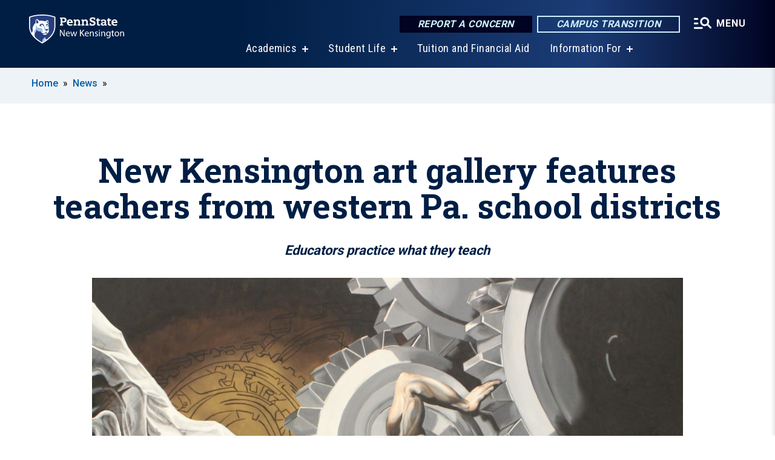

--- FILE ---
content_type: text/html; charset=UTF-8
request_url: https://newkensington.psu.edu/story/2084/2017/01/09/new-kensington-art-gallery-features-teachers-western-pa-school-districts
body_size: 11897
content:
<!DOCTYPE html>
<html  lang="en" dir="ltr" prefix="content: http://purl.org/rss/1.0/modules/content/  dc: http://purl.org/dc/terms/  foaf: http://xmlns.com/foaf/0.1/  og: http://ogp.me/ns#  rdfs: http://www.w3.org/2000/01/rdf-schema#  schema: http://schema.org/  sioc: http://rdfs.org/sioc/ns#  sioct: http://rdfs.org/sioc/types#  skos: http://www.w3.org/2004/02/skos/core#  xsd: http://www.w3.org/2001/XMLSchema# ">
  <head>
    <meta charset="utf-8" />
<meta name="description" content="“Community of Educators” is the theme of the exhibition by local art teachers in January that kicks off the 2017 monthly art gallery series at Penn State New Kensington." />
<meta name="abstract" content="“Community of Educators” is the theme of the exhibition by local art teachers in January that kicks off the 2017 monthly art gallery series at Penn State New Kensington." />
<link rel="shortlink" href="https://newkensington.psu.edu/node/2084" />
<link rel="canonical" href="https://newkensington.psu.edu/story/2084/2017/01/09/new-kensington-art-gallery-features-teachers-western-pa-school-districts" />
<meta property="og:site_name" content="Penn State New Kensington" />
<meta property="og:type" content="article" />
<meta property="og:url" content="https://newkensington.psu.edu/story/2084/2017/01/09/new-kensington-art-gallery-features-teachers-western-pa-school-districts" />
<meta property="og:title" content="New Kensington art gallery features teachers from western Pa. school districts" />
<meta property="og:image" content="https://newkensington.psu.edu/sites/newkensington/files/styles/teaser_thumbnail/public/4B.jpg?itok=Wp6fTvJl" />
<meta name="Generator" content="Drupal 10 (https://www.drupal.org)" />
<meta name="MobileOptimized" content="width" />
<meta name="HandheldFriendly" content="true" />
<meta name="viewport" content="width=device-width, initial-scale=1.0" />
<link rel="icon" href="/profiles/psucampus/themes/psu_sub/favicon.ico" type="image/vnd.microsoft.icon" />

    <title>New Kensington art gallery features teachers from western Pa. school districts | Penn State New Kensington</title>
    <link rel="stylesheet" media="all" href="/sites/newkensington/files/css/css_Egrsb6LM6rxx4FpqjQdHZ9QlOpEd_ZW9rapM_zCX4nc.css?delta=0&amp;language=en&amp;theme=psu_sub&amp;include=[base64]" />
<link rel="stylesheet" media="all" href="/sites/newkensington/files/css/css_mXeg0PbWZDj-dOx_wGBfIOxG8PT2IPLxaKMrcHvnjQ0.css?delta=1&amp;language=en&amp;theme=psu_sub&amp;include=[base64]" />
<link rel="stylesheet" media="all" href="https://use.fontawesome.com/releases/v5.8.1/css/all.css" />

    
    <!-- Begin Google fonts -->
    <link href="//fonts.googleapis.com/css2?family=Roboto+Condensed:ital,wght@0,400;0,700;1,400;1,700&amp;family=Roboto+Slab:wght@100;300;400;500;700&amp;family=Roboto:wght@400;500;700;900&amp;family=Open+Sans:ital,wght@0,300;0,400;0,600;0,700;0,800;1,300;1,400;1,600;1,700;1,800" rel="stylesheet" />
    <!-- End Google fonts -->
    <!-- Google Tag Manager -->
    <script>(function(w,d,s,l,i){w[l]=w[l]||[];w[l].push({'gtm.start':
    new Date().getTime(),event:'gtm.js'});var f=d.getElementsByTagName(s)[0],
    j=d.createElement(s),dl=l!='dataLayer'?'&l='+l:'';j.async=true;j.src=
    '//www.googletagmanager.com/gtm.js?id='+i+dl;f.parentNode.insertBefore(j,f);
    })(window,document,'script','dataLayer','GTM-KDJKHN');</script>
    <!-- End Google Tag Manager -->
  </head>
  <body class="path-node page-node-type-news-article has-glyphicons">
    <!-- Google Tag Manager (noscript) -->
    <noscript><iframe src="//www.googletagmanager.com/ns.html?id=GTM-KDJKHN"
    height="0" width="0" style="display:none;visibility:hidden"></iframe></noscript>
    <!-- End Google Tag Manager (noscript) -->
    <nav id="skip-link" aria-label="skip-link">
      <a href="#main-content" class="visually-hidden focusable skip-link">
        Skip to main content
      </a>
    </nav>
    
      <div class="dialog-off-canvas-main-canvas" data-off-canvas-main-canvas>
    
      <header>
    <div class="overlay"></div>
    <div class="header-wrap">
      <div id="alerts-wrap">
      </div>
      <nav id="navigation">
        <div class="container-psu-main">
          <div class="brand" id="brand">
            <a href="/" class="header-logo">
              <img src="/sites/newkensington/files/logos/PSU_NKO_RGB_2C.svg" alt="Penn State New Kensington" title="" id="header-logo">
            </a>
            <div class="header-buttons">
              <div class="btn-wrap">
                <a href="https://universityethics.psu.edu/reporting-at-penn-state" class="button hotline-button">Report a Concern</a>
                                    
        <a href="https://roadmap.psu.edu/commonwealth-campuses-future/" class="button gradient-button cta-button">Campus Transition</a>
  


                                <div class="more-menu-buttons">
                  <button class="hamburger hamburger--arrow-r open-dialog" type="button">
                    <span class="hamburger-box">
                      <svg role="img" aria-label="Expand menu" viewBox="0 0 24 24" xmlns="http://www.w3.org/2000/svg" xmlns:xlink="http://www.w3.org/1999/xlink"><title id="Icon-navSearch-:R4qlnaja:">navSearch icon</title><path fill="#fff" d="M3.02171 18.2822C2.73223 18.2822 2.48957 18.1843 2.29374 17.9885C2.09791 17.7927 2 17.55 2 17.2605C2 16.9711 2.09791 16.7284 2.29374 16.5326C2.48957 16.3367 2.73223 16.2388 3.02171 16.2388H11.1954C11.4849 16.2388 11.7275 16.3367 11.9234 16.5326C12.1192 16.7284 12.2171 16.9711 12.2171 17.2605C12.2171 17.55 12.1192 17.7927 11.9234 17.9885C11.7275 18.1843 11.4849 18.2822 11.1954 18.2822H3.02171ZM3.02171 13.1737C2.73223 13.1737 2.48957 13.0758 2.29374 12.8799C2.09791 12.6841 2 12.4415 2 12.152C2 11.8625 2.09791 11.6198 2.29374 11.424C2.48957 11.2282 2.73223 11.1303 3.02171 11.1303H6.08685C6.37633 11.1303 6.61899 11.2282 6.81482 11.424C7.01064 11.6198 7.10856 11.8625 7.10856 12.152C7.10856 12.4415 7.01064 12.6841 6.81482 12.8799C6.61899 13.0758 6.37633 13.1737 6.08685 13.1737H3.02171ZM3.02171 8.06513C2.73223 8.06513 2.48957 7.96722 2.29374 7.77139C2.09791 7.57556 2 7.33291 2 7.04342C2 6.75394 2.09791 6.51128 2.29374 6.31545C2.48957 6.11963 2.73223 6.02171 3.02171 6.02171H6.08685C6.37633 6.02171 6.61899 6.11963 6.81482 6.31545C7.01064 6.51128 7.10856 6.75394 7.10856 7.04342C7.10856 7.33291 7.01064 7.57556 6.81482 7.77139C6.61899 7.96722 6.37633 8.06513 6.08685 8.06513H3.02171ZM14.2605 15.2171C12.8472 15.2171 11.6424 14.719 10.6462 13.7229C9.65006 12.7267 9.15198 11.5219 9.15198 10.1086C9.15198 8.69519 9.65006 7.49042 10.6462 6.49425C11.6424 5.49808 12.8472 5 14.2605 5C15.6739 5 16.8787 5.49808 17.8748 6.49425C18.871 7.49042 19.3691 8.69519 19.3691 10.1086C19.3691 10.6024 19.2967 11.092 19.152 11.5773C19.0072 12.0626 18.7901 12.5096 18.5006 12.9183L21.719 16.1367C21.9063 16.324 22 16.5624 22 16.8519C22 17.1413 21.9063 17.3797 21.719 17.567C21.5317 17.7544 21.2933 17.848 21.0038 17.848C20.7143 17.848 20.4759 17.7544 20.2886 17.567L17.0702 14.3487C16.6616 14.6381 16.2146 14.8553 15.7292 15C15.2439 15.1447 14.7544 15.2171 14.2605 15.2171ZM14.2605 13.1737C15.112 13.1737 15.8357 12.8757 16.4317 12.2797C17.0277 11.6837 17.3257 10.96 17.3257 10.1086C17.3257 9.25713 17.0277 8.53342 16.4317 7.93742C15.8357 7.34142 15.112 7.04342 14.2605 7.04342C13.4091 7.04342 12.6854 7.34142 12.0894 7.93742C11.4934 8.53342 11.1954 9.25713 11.1954 10.1086C11.1954 10.96 11.4934 11.6837 12.0894 12.2797C12.6854 12.8757 13.4091 13.1737 14.2605 13.1737Z"></path></svg>
                    </span>
                    <span class="more-text">MENU</span>
                  </button>
                </div>
              </div>
            </div>
                              <ul class="main-nav">
          <li class="has-submenu title-xx-small">
            <a href="/academics" data-drupal-link-system-path="node/93">Academics</a>
              <div class="dropdown-content">
          <div class="submenu-links">
            <ul>
                                      <li class="menu_link title-xx-small">
                                <a href="/academics" data-drupal-link-system-path="node/93">Degree Programs at New Kensington</a>
              </li>
                                      <li class="menu_link title-xx-small">
                                <a href="/success-center">Success Center</a>
              </li>
                                      <li class="menu_link title-xx-small">
                                <a href="/academics/special-programs/honors-program" data-drupal-link-system-path="node/207">Honors Program</a>
              </li>
                                      <li class="menu_link title-xx-small">
                                <a href="/admission" data-drupal-link-system-path="node/18041">Admissions</a>
              </li>
                                      <li class="menu_link title-xx-small">
                                <a href="/admissions/dual-enrollment" data-drupal-link-system-path="node/239">High School Dual Enrollment</a>
              </li>
                        </ul>
          </div>
        </div>
          </li>
          <li class="has-submenu title-xx-small">
            <a href="/student-life" data-drupal-link-system-path="node/99">Student Life</a>
              <div class="dropdown-content">
          <div class="submenu-links">
            <ul>
                                      <li class="menu_link title-xx-small">
                                <a href="https://psnkathletics.com/landing/index">Athletics</a>
              </li>
                                      <li class="menu_link title-xx-small">
                                <a href="/career-services" data-drupal-link-system-path="node/188">Career Services</a>
              </li>
                                      <li class="menu_link title-xx-small">
                                <a href="/student-life/student-activities/clubs-organizations" data-drupal-link-system-path="node/179">Clubs &amp; Organizations</a>
              </li>
                                      <li class="menu_link title-xx-small">
                                <a href="/student-services/health-services" data-drupal-link-system-path="node/185">Health Services</a>
              </li>
                                      <li class="menu_link title-xx-small">
                                <a href="/student-life/student-activities/calendar" data-drupal-link-system-path="node/148">Student Events Calendar</a>
              </li>
                        </ul>
          </div>
        </div>
          </li>
          <li class="nobtn title-xx-small">
            <a href="/tuition-financial-aid" data-drupal-link-system-path="node/15046">Tuition and Financial Aid</a>
          </li>
          <li class="has-submenu title-xx-small">
            <a href="">Information For</a>
              <div class="dropdown-content">
          <div class="submenu-links">
            <ul>
                                      <li class="menu_link title-xx-small">
                                <a href="/current-students" data-drupal-link-system-path="node/90">Current Students</a>
              </li>
                                      <li class="menu_link title-xx-small">
                                <a href="/academics/faculty-staff" data-drupal-link-system-path="node/92">Faculty &amp; Staff</a>
              </li>
                                      <li class="menu_link title-xx-small">
                                <a href="/continuing-education" data-drupal-link-system-path="node/105">Outreach and Continuing Education</a>
              </li>
                                      <li class="menu_link title-xx-small">
                                <a href="/alumni-friends" data-drupal-link-system-path="node/97">Alumni &amp; Friends</a>
              </li>
                        </ul>
          </div>
        </div>
          </li>
    </ul>


                      </div>
        </div>
      </nav>
    </div>
        <div class="dialog full-menu-wrap" role="dialog" aria-labelledby="dialog-title" aria-describedby="dialog-description" inert>
      <div id="dialog-title" class="sr-only">Full site navigation menu</div>
      <p id="dialog-description" class="sr-only">This dialog contains the full navigation menu for this site.</p>
      <nav class="full-menu">
        <a href="/" class="full-menu-mark"><img src="/sites/newkensington/files/logos/PSU_NKO_RGB_2C_M.svg" alt="Penn State New Kensington" title="" /></a>
        <button class="full-menu-close close-dialog icon-cancel" aria-label="Close Navigation"><span>Close</span></button>
                  <div class="search-block-form google-cse block block-search block-search-form-block" data-drupal-selector="search-block-form" novalidate="novalidate" id="block-search-form" role="search">
  
    
        
  <form block="block-search-form" action="/search/cse" method="get" id="search-block-form" accept-charset="UTF-8" class="search-form">
    <div class="form-item js-form-item form-type-search js-form-type-search form-item-keys js-form-item-keys form-no-label form-group">
      <label for="edit-keys" class="control-label sr-only">Search</label>
  
  
  <div class="input-group"><input title="Enter the terms you wish to search for." data-drupal-selector="edit-keys" class="form-search form-control" placeholder="Search" type="search" id="edit-keys" name="keys" value="" size="10" maxlength="128" /><span class="input-group-btn"><button type="submit" value="Search" class="button js-form-submit form-submit btn-primary btn icon-only"><span class="sr-only">Search</span><span class="icon glyphicon glyphicon-search" aria-hidden="true"></span></button></span></div>

  
  
      <div id="edit-keys--description" class="description help-block">
      Enter the terms you wish to search for.
    </div>
  </div>
<div class="form-actions form-group js-form-wrapper form-wrapper" data-drupal-selector="edit-actions" id="edit-actions"></div>

    <div class="search-type clearfix">
      <fieldset>
        <legend class="element-invisible">Search type:</legend>
        <div id="search-type" class="form-radios">
          <div class="form-item form-type-radio form-item-search-type">
            <input type="radio" id="-search-type-campussite" name="search_type" value="/search/cse"
              checked class="form-radio search-type-campussite">
            <label class="option" for="-search-type-campussite">Penn State New Kensington</label>
          </div>
          <div class="form-item form-type-radio form-item-search-type">
            <input type="radio" id="-search-type-campus-people" name="search_type" value="/campus-directory/results"
               class="form-radio search-type-campus-people">
            <label class="option" for="-search-type-campus-people">Campus Directory </label>
          </div>
          <div class="form-item"></div>
          <div class="form-item form-type-radio form-item-search-type">
            <input type="radio" id="-search-type-wwwpsuedu" name="search_type" value="/search/all"
               class="form-radio search-type-wwwpsuedu">
            <label class="option" for="-search-type-wwwpsuedu">Penn State (all websites)</label>
          </div>
          <div class="form-item form-type-radio form-item-search-type">
            <input type="radio" id="-search-type-people" name="search_type" value="https://directory.psu.edu/?userId="
               class="form-radio search-type-people">
            <label class="option" for="-search-type-people">Penn State Directory </label>
          </div>
        </div>
      </fieldset>
    </div>
  </form>

  </div>

                <div class="cta-container">
          <div class="wrap-cta">
            <a href="https://universityethics.psu.edu/reporting-at-penn-state" class="button hotline-button">Report a Concern</a>
                          
        <a href="https://roadmap.psu.edu/commonwealth-campuses-future/" class="button gradient-button cta-button">Campus Transition</a>
  


                      </div>
        </div>
                      <ul class="main-nav">
          <li class="has-submenu title-small">
            <a href="/academics" data-drupal-link-system-path="node/93">Academics</a>
              <div class="dropdown-content">
          <div class="submenu-links">
            <ul>
                                      <li class="menu_link title-xx-small">
                                <a href="/academics" data-drupal-link-system-path="node/93">Academic Programs</a>
              </li>
                                      <li class="menu_link title-xx-small">
                                <a href="https://libraries.psu.edu/newkensington">Blissell Library</a>
              </li>
                                      <li class="menu_link title-xx-small">
                                <a href="/academics/special-programs/honors-program" data-drupal-link-system-path="node/207">Honors Program</a>
              </li>
                                      <li class="menu_link title-xx-small">
                                <a href="/academics/registrar" data-drupal-link-system-path="node/289">Registrar</a>
              </li>
                                      <li class="menu_link title-xx-small">
                                <a href="/academics/special-programs/undergraduate-research" data-drupal-link-system-path="node/219">Undergraduate Research</a>
              </li>
                        </ul>
          </div>
        </div>
          </li>
          <li class="nobtn title-small">
            <a href="http://psnkathletics.com/" target="_blank">Athletics</a>
          </li>
          <li class="nobtn title-small">
            <a href="/admissions/dual-enrollment" data-drupal-link-system-path="node/239">High School Dual Enrollment</a>
          </li>
          <li class="has-submenu title-small">
            <a href="/student-life" data-drupal-link-system-path="node/99">Student Life</a>
              <div class="dropdown-content">
          <div class="submenu-links">
            <ul>
                                      <li class="menu_link title-xx-small">
                                <a href="http://psnkathletics.com/landing/index">Athletics</a>
              </li>
                                      <li class="menu_link title-xx-small">
                                <a href="/student-life/student-activities/clubs-organizations" data-drupal-link-system-path="node/179">Clubs &amp; Organizations</a>
              </li>
                                      <li class="menu_link title-xx-small">
                                <a href="/student-services/counseling-services" data-drupal-link-system-path="node/344">Counseling Services</a>
              </li>
                                      <li class="menu_link title-xx-small">
                                <a href="/student-services/diversity-equity-and-inclusion" data-drupal-link-system-path="node/203">Diversity, Equity &amp; Inclusion</a>
              </li>
                                      <li class="menu_link title-xx-small">
                                <a href="/student-services/housing-food-services" data-drupal-link-system-path="node/186">Food Services &amp; Off-Campus Housing</a>
              </li>
                                      <li class="menu_link title-xx-small">
                                <a href="/student-services/health-services" data-drupal-link-system-path="node/185">Health Services</a>
              </li>
                                      <li class="menu_link title-xx-small">
                                <a href="/lions-pantry" data-drupal-link-system-path="node/12491">Lion&#039;s Pantry</a>
              </li>
                                      <li class="menu_link title-xx-small">
                                <a href="/university-police-and-public-safety" data-drupal-link-system-path="node/191">Police &amp; Public Safety</a>
              </li>
                                      <li class="menu_link title-xx-small">
                                <a href="/student-services/student-care-crisis-intervention" data-drupal-link-system-path="node/172">Student Care &amp; Crisis Information</a>
              </li>
                                      <li class="menu_link title-xx-small">
                                <a href="/student-life/student-activities/calendar" data-drupal-link-system-path="node/148">Student Events Calendar</a>
              </li>
                        </ul>
          </div>
        </div>
          </li>
          <li class="nobtn title-small">
            <a href="/tuition-financial-aid" data-drupal-link-system-path="node/15046">Tuition and Financial Aid</a>
          </li>
          <li class="nobtn title-small">
            <a href="/continuing-education" data-drupal-link-system-path="node/105">Continuing Education</a>
          </li>
          <li class="has-submenu title-small">
            <a href="/penn-state-new-kensington/about-us" data-drupal-link-system-path="node/149">About Us</a>
              <div class="dropdown-content">
          <div class="submenu-links">
            <ul>
                                      <li class="menu_link title-xx-small">
                                <a href="/penn-state-new-kensington/campus-leadership" data-drupal-link-system-path="node/163">Campus Leadership</a>
              </li>
                        </ul>
          </div>
        </div>
          </li>
    </ul>


                <div class="links-menus">
          <div class="audience-menu">
                                      <h4 class="title-xx-small">Find Information For:</h4>
                
              <ul block="block-psu-sub-information-menu" class="menu">
              <li class="title-small">
        <a href="/current-students" data-drupal-link-system-path="node/90">Current Students</a>
              </li>
          <li class="title-small">
        <a href="/academics/faculty-staff" data-drupal-link-system-path="node/92">Faculty &amp; Staff</a>
              </li>
          <li class="title-small">
        <a href="/continuing-education" data-drupal-link-system-path="node/105">Outreach and Continuing Education</a>
              </li>
          <li class="title-small">
        <a href="/alumni-friends" data-drupal-link-system-path="node/97">Alumni &amp; Friends</a>
              </li>
        </ul>
  



                      </div>
          <div class="helpful-links-menu">
                                      <h4 class="title-xx-small">Helpful Links</h4>
                
              <ul block="block-psu-sub-helpful-links-menu" class="menu">
              <li class="title-x-small">
        <a href="http://www.registrar.psu.edu/academic-calendars/">Academic Calendars</a>
              </li>
          <li class="title-x-small">
        <a href="https://newkensington.psu.edu/campus-directory/results">Campus Directory</a>
              </li>
          <li class="title-x-small">
        <a href="https://newkensington.psu.edu/map">Campus Map</a>
              </li>
          <li class="title-x-small">
        <a href="/weather" data-drupal-link-system-path="node/205">Closing/Weather Protocol</a>
              </li>
          <li class="title-x-small">
        <a href="/continuing-education/programs-for-professionals/facility-rentals" data-drupal-link-system-path="node/122">Facilities Rentals</a>
              </li>
          <li class="title-x-small">
        <a href="/future-work-events-faculty" data-drupal-link-system-path="node/13926">Future of Work Events for Faculty​</a>
              </li>
          <li class="title-x-small">
        <a href="/alumni-friends/office-development/give-now" data-drupal-link-system-path="node/340">Give to New Kensington</a>
              </li>
          <li class="title-x-small">
        <a href="https://psualert.psu.edu/psualert">PSUAlert</a>
              </li>
          <li class="title-x-small">
        <a href="https://psu.bncollege.com/">Penn State Bookstore</a>
              </li>
          <li class="title-x-small">
        <a href="https://hr.psu.edu/careers">Penn State Careers</a>
              </li>
        </ul>
  



                      </div>
        </div>
        <div class="social-menu">
                                <h4 class="title-x-small">Connect With Us</h4>
            <section id="block-header-social-media-block" class="block block-psucampus-core block-social-media-block clearfix">
  
    

      <div class="content social-icon-wrapper"><ul class="social-share-list"><li class="social-share-list__item"><a href="https://www.linkedin.com/edu/school?id=33268" class="prototype-icon prototype-icon-social-linkedin" title="linkedin"><span class="social-icon-text">linkedin</span></a></li><li class="social-share-list__item"><a href="http://facebook.com/pennstatenewkensington" class="prototype-icon prototype-icon-social-facebook" title="facebook"><span class="social-icon-text">facebook</span></a></li><li class="social-share-list__item"><a href="http://www.instagram.com/psnkadmissions" class="prototype-icon prototype-icon-social-instagram" title="instagram"><span class="social-icon-text">instagram</span></a></li><li class="social-share-list__item"><a href="https://www.flickr.com/photos/pennstatefayette/albums" class="prototype-icon prototype-icon-social-flickr" title="flickr"><span class="social-icon-text">flickr</span></a></li><li class="social-share-list__item"><a href="http://www.youtube.com/pennstatenewken" class="prototype-icon prototype-icon-social-youtube" title="youtube"><span class="social-icon-text">youtube</span></a></li></ul></div>
  </section>


                  </div>
      </nav>
    </div>
      </header>
  
  <section id="preface-outer-wrapper" class="outer-wrapper clearfix" role="main" aria-label="features">
    <div id="preface-layout" class="preface-layout inner-wrapper clearfix">
      <div id="preface-first" class="region--preface-first">
          <div class="region region-preface-first">
    <section id="block-psu-sub-breadcrumbs" class="block block-system block-system-breadcrumb-block">
        <ol class="breadcrumb">
          <li >
                  <a href="/">Home</a>
              </li>
          <li >
                  <a href="/news">News</a>
              </li>
      </ol>

  </section>


  </div>

      </div>
    </div>
  </section>
  



    
  <div role="main" class="main-container container js-quickedit-main-content">
    <div id="main-layout" class="main-layout inner-wrapper clearfix">
      <div class="row main-layout-row">
                                              <div class="col-sm-12 no-sidebars" id="heading">
                <div class="region region-header">
    <div data-drupal-messages-fallback class="hidden"></div>
  <div id="page-title-wrapper" role="main" aria-label="title">
  
      <h1 class="page-header">
<span>New Kensington art gallery features teachers from western Pa. school districts</span>
</h1>
    
</div>


  </div>

            </div>
                  
                        
        <section class="col-sm-12 no-sidebars">

                                              
                      
                                <a id="main-content"></a>
              <div class="region region-content">
      <article about="/story/2084/2017/01/09/new-kensington-art-gallery-features-teachers-western-pa-school-districts" class="node news-article node-news-article full clearfix">

  
  
  <div class="content">
    
            <div class="field field--name-field-subtitle field--type-string field--label-hidden field--item"> Educators practice what they teach</div>
      
            <div class="field field--name-field-image-ref field--type-entity-reference field--label-hidden field--item"><article about="/photo/2064/2017/01/09/psnk-art-gallery" class="node image node-image news-article-header clearfix">

  
  
  <div class="content">
      
            <div class="field field--name-field-image field--type-image field--label-hidden field--item">  <img loading="lazy" src="/sites/newkensington/files/styles/top_feature_area/public/4B.jpg?itok=2Ysb_mc8" width="1100" height="874" alt="Art painting" title="Art by AKAC" typeof="foaf:Image" class="img-responsive" />


</div>
      
  <div class="field caption-container">
    <div class="caption-wrap node-image-caption">
      <div class="caption">
        
            <div class="field field--name-body field--type-text-with-summary field--label-hidden field--item"><p>“Sisyphus” by Doug Ward of the Allegheny Valley School District.&nbsp;</p></div>
      
        
            <div class="field field--name-field-credit field--type-string field--label-hidden field--item">Credit: Penn State New Kensington</div>
      
        <span></span>
      </div>
      <div class="caption-button-wrap"><button class="caption-button" role="button" aria-pressed="false">Expand</button></div>
    </div>
  </div>

  </div>

</article>
</div>
      
<div  class="field group-dateline">
    <span class="post-date">January 10, 2017</span>
  </div>
            <div class="field field--name-body field--type-text-with-summary field--label-hidden field--item"><p>NEW KENSINGTON, Pa. — “Community of Educators” is the theme of the exhibition by local art teachers in January that kicks off the 2017 monthly art gallery series at Penn State New Kensington.</p>
<p>The show runs from Jan. 6 to 26 and features artwork by art teachers throughout western Pennsylvania. The instructors will showcase their artistic talents with a multimedia exhibit that includes paintings, photographs and sculptures.</p>
<p>A reception for the artists is slated from 6 to 8 p.m. on Thursday, Jan. 26, in the art gallery. The exhibit and reception are free to the public. Gallery hours are 8 a.m. to 8 p.m. on weekdays and noon to 5 p.m. on weekends.</p>
<p>Kathleen Guglielmi, an art teacher at St. Joseph High School, and Christy Culp, an art teacher at Deer Lakes High School, organized the project. Both exhibited last year in the gallery.</p>
<p>“It is exciting to see all the unique and talented teachers we have in the Pittsburgh area,” said Guglielmi, who has been teaching art for four years. “We all have the same job, but our individuality comes out in our personal artwork. It is such a special show to celebrate the artwork of teachers.”</p>
<blockquote>
	<p>"As art educators, we wear many hats. We are teachers, students, artists, advocates, mentors and whatever else we take on in our daily lives. The Community of Educators exhibition allows us to display our artist side. It is a wonderful opportunity to showcase our own work when we dedicate our lives to showcasing our students’ art."</p>
	<p style="text-align: right;">-- Kathleen Guglielmi, art teacher, St. Joseph High School</p>
</blockquote>
<p>With a love of drawing that manifested itself in kindergarten, Guglielmi was inspired to pursue a teaching career by her mother, her mentor and an educator. From a young age, Guglielmi knew that teaching would be her vocation.</p>
<p>“Art was something that I enjoyed and felt talented in, so I went into art education,” said Guglielmi, who holds a bachelor’s in art education from Penn State and a master’s in art education from Carlow University. “I love every minute of being an art teacher; it is more rewarding than I could have ever imagined.”</p>
<p>When she is not teaching, Guglielmi is involved with her craft. Working mainly in oil and acrylic, Guglielmi specializes in landscapes. She also works in fiber arts and her piece, “Natatorium, 2012,” a mixed media sculpture,&nbsp;was selected for the cover of Carlow’s “Graduate Colloquium” in April 2016.</p>
<p>“Art has always been an outlet for self-expression and creation,” Guglielmi said. “In high school, I took every art class possible so I could spend the day thinking, making and talking about art. It was so much fun, and I still feel that way today.”</p>
<p>The Oakmont resident has exhibited her work at two juried shows — the Zoller Gallery at her alma mater in State College and the L.S. Hoffman Gallery in Munhall.</p>
<p>"As art educators, we wear many hats," Guglielmi said. "We are teachers, students, artists, advocates, mentors and whatever else we take on in our daily lives. The Community of Educators exhibition allows us to display our artist side. It is a wonderful opportunity to showcase our own work when we dedicate our lives to showcasing our students’ art."</p>
<p>The show is sponsored by the Alle-Kiski Arts Consortium, an organization of local educators dedicated to bringing performing and visual artists to area students. Tammy Hampshire is president of the organization. For more information, email <a href="/cdn-cgi/l/email-protection#32595547555e5b575e5f5b724146585d4157425a5a411c515d5f">Kathleen Guglielmi</a>&nbsp;or <a href="/cdn-cgi/l/email-protection#523131273e2212363e21367c3963607c22337c2721">Christy Culp</a>.</p>
<p>To view the exhibit, visit <a href="http://newkensington.psu.edu/art-gallery" target="_blank">Alle-Kiski Arts Consortium&nbsp;Photo Gallery</a>.</p>
</div>
      
  </div>

</article>


  </div>

                  </section>

                
                      </div>
    </div>
  </div>

  <section id="postscript-outer-wrapper" class="outer-wrapper clearfix" role="complementary" aria-label="postscript features">
    <div id="postscript-layout" class="postscript-layout inner-wrapper clearfix">
      <div id="postscript-first" class="region--postscript-first">
          <div class="region region-postscript-first">
    <section id="block-content-tags" class="block block-psucampus-core block-content-tags clearfix">
  
      <h2 class="block-title">Tags</h2>
    

      <ul class="terms-links-container clearfix"><li class="social-bar__item"><a href="/topics/art" class="term-link" title="Content tagged with Art" hreflang="en">Art</a></li><li class="social-bar__item"><a href="/topics/arts-and-entertainment" class="term-link" title="Content tagged with Arts and Entertainment" hreflang="en">Arts and Entertainment</a></li><li class="social-bar__item"><a href="/tags/new-kensington-art-gallery" class="term-link" title="Content tagged with New Kensington Art Gallery" hreflang="en">New Kensington Art Gallery</a></li></ul>
  </section>

<section id="block-news-article-image-gallery-block" class="block block-psucampus-news-article block-news-article-image-gallery-block clearfix">
  
    

      <div class="field field--item field--image-gallery-images">
  <section class="image-gallery-wrap">
    <div class="image-gallery slider">
                <div>
          <div class="paragraph paragraph--type--images paragraph--view-mode--default">
          
            <div class="field field--name-field-image-ref field--type-entity-reference field--label-hidden field--item"><figure about="/photo/2081/2017/01/09/psnk-art-gallery" class="node node-image image-gallery-image">
  <a href="/sites/newkensington/files/4A-Forbes%2520Forrest.jpg"
   data-caption="&#x201C;Forbes&#x20;Forest&#x201D;&#x20;by&#x20;Kathleen&#x20;Guglielmi&#x20;of&#x20;St.&#x20;Joseph&#x20;High&#x20;School.&lt;br&gt;<strong>Credit&#x3A;&#x20;Penn&#x20;State&#x20;New&#x20;Kensington</strong>">        <img loading="normal" src="/sites/newkensington/files/styles/photo_gallery_large/public/4A-Forbes%2520Forrest.jpg?itok=6GRj-K76" width="800" height="600" alt="Art painting" title="Art by AKAC" typeof="foaf:Image" class="img-responsive" />



  
</a>
  <div class="img-slide-overlay"></div>
  <figcaption>
    <div class="caption-wrap">
      <div class="caption">
        
            <div class="field field--name-body field--type-text-with-summary field--label-hidden field--item"><p>“Forbes Forest” by Kathleen Guglielmi of St. Joseph High School.</p></div>
      
        
            <div class="field field--name-field-credit field--type-string field--label-hidden field--item">Credit: Penn State New Kensington</div>
      
        <span></span>
      </div>
      <div class="caption-button-wrap"><button class="caption-button" role="button" aria-pressed="false">Expand</button></div>
    </div>
  </figcaption>
</figure>
</div>
      
      </div>

      </div>
              </div>
  </section>
</div>

  </section>

<section id="block-related-content-teaser" class="block block-psucampus-core block-related-content-teaser-block clearfix">
  
      <h2 class="block-title">Related Content</h2>
    

      <div class="content count-6 form-group"><article about="/story/9226/2020/03/02/local-high-schoolers-keep-arts-alive-march-exhibit-new-kensington-campus" class="node news-article node-news-article teaser-condensed node-teaser">

  <div class="content">
    <a href="/story/9226/2020/03/02/local-high-schoolers-keep-arts-alive-march-exhibit-new-kensington-campus">
      <div class="field-type-image">
                <img src="/sites/newkensington/files/styles/teaser_thumbnail/public/March%25202020%2520Art%2520Gallery%2520Show%2520%25282%2529.jpg?itok=Ivj6V_VO" width="780" height="439" alt="Artwork in variety of mediums hangs in gallery" title="Artwork in variety of mediums hangs in gallery" loading="lazy" typeof="foaf:Image" class="img-responsive" />



            </div>
              
                  <h2 class="node-title">
            
<span>Local high schoolers keep &#039;Arts Alive&#039; in March exhibit at New Kensington campus</span>

          </h2>
                
          </a>
  </div>


</article>
<article about="/story/8771/2020/01/07/local-art-teachers-practice-what-we-teach-through-january-exhibit" class="node news-article node-news-article teaser-condensed node-teaser">

  <div class="content">
    <a href="/story/8771/2020/01/07/local-art-teachers-practice-what-we-teach-through-january-exhibit">
      <div class="field-type-image">
                <img src="/sites/newkensington/files/styles/teaser_thumbnail/public/_MG_7696.jpg?itok=SYdYF24B" width="780" height="439" alt="Painting hanging on wall" title="Painting hanging on wall" loading="lazy" typeof="foaf:Image" class="img-responsive" />



            </div>
              
                  <h2 class="node-title">
            
<span>Local art teachers &#039;Practice What We Teach&#039; through January exhibit</span>

          </h2>
                
          </a>
  </div>


</article>
<article about="/story/8581/2019/11/25/annual-multimedia-exhibit-showcases-western-pennsylvania-artists" class="node news-article node-news-article teaser-condensed node-teaser">

  <div class="content">
    <a href="/story/8581/2019/11/25/annual-multimedia-exhibit-showcases-western-pennsylvania-artists">
      <div class="field-type-image">
                <img src="/sites/newkensington/files/styles/teaser_thumbnail/public/Fall%2520Splendor%2520%25E2%2580%2593%2520watercolor%2520by%2520Arlene%2520Holtz%2520of%2520East%2520Liberty%2520-%2520Copy_0.jpg?itok=fp1VfRTi" width="780" height="439" alt="Watercolor painting of fall trees by Arlene Holtz" title="Watercolor painting of fall trees by Arlene Holtz" loading="lazy" typeof="foaf:Image" class="img-responsive" />



            </div>
              
                  <h2 class="node-title">
            
<span>Annual multimedia exhibit showcases western Pennsylvania artists</span>

          </h2>
                
          </a>
  </div>


</article>
<article about="/story/8411/2019/09/26/immersive-exhibit-invites-viewers-virtually-step-inside-and-create-art" class="node news-article node-news-article teaser-condensed node-teaser">

  <div class="content">
    <a href="/story/8411/2019/09/26/immersive-exhibit-invites-viewers-virtually-step-inside-and-create-art">
      <div class="field-type-image">
                <img src="/sites/newkensington/files/styles/teaser_thumbnail/public/IMEX%2520Lab%2520%252843%2529.jpg?itok=gctEujcf" width="780" height="439" alt="Female wearing virtual reality headset" title="Female wearing virtual reality headset" loading="lazy" typeof="foaf:Image" class="img-responsive" />



            </div>
              
                  <h2 class="node-title">
            
<span>Immersive exhibit invites viewers to virtually step inside and create art</span>

          </h2>
                
          </a>
  </div>


</article>
<article about="/story/8236/2019/08/28/award-winning-mercer-county-artist-brings-paintings-and-drawings-gallery" class="node news-article node-news-article teaser-condensed node-teaser">

  <div class="content">
    <a href="/story/8236/2019/08/28/award-winning-mercer-county-artist-brings-paintings-and-drawings-gallery">
      <div class="field-type-image">
                <img src="/sites/newkensington/files/styles/teaser_thumbnail/public/JD-Titzel-40-Gallons.jpg?itok=npC4KhlO" width="780" height="439" alt="Watercolor painting of milk cans by J.D. Titzel" title="Watercolor painting of milk cans by J.D. Titzel" loading="lazy" typeof="foaf:Image" class="img-responsive" />



            </div>
              
                  <h2 class="node-title">
            
<span>Award-winning Mercer County artist brings paintings and drawings to gallery</span>

          </h2>
                
          </a>
  </div>


</article>
<article about="/story/7511/2019/05/09/art-tech-sustainability-converge-2019-wall-party" class="node news-article node-news-article teaser-condensed node-teaser">

  <div class="content">
    <a href="/story/7511/2019/05/09/art-tech-sustainability-converge-2019-wall-party">
      <div class="field-type-image">
                <img src="/sites/newkensington/files/styles/teaser_thumbnail/public/-OffTheWallpARTy2018-046.jpg?itok=vszRRiDk" width="780" height="439" alt="Sarah Hunter paints at the 2018 Off the Wall pARTy at Penn State New Kensington" title="Sarah Hunter paints at the 2018 Off the Wall pARTy at Penn State New Kensington" loading="lazy" typeof="foaf:Image" class="img-responsive" />



            </div>
              
                  <h2 class="node-title">
            
<span>Art, tech, sustainability to converge for 2019 Off the Wall pARTy</span>

          </h2>
                
          </a>
  </div>


</article>
</div>

  </section>


  </div>

      </div>
    </div>
  </section>

<footer id="footer-outer-wrapper" role="contentinfo">
  <div id="footer-layout-main" class="footer-layout inner-wrapper clearfix">
    <div id="footer-main" class="footer region--footer">
      <div class="footer-campus-data">
        <div class="map">
                      <a href="/" id="footer-campus-map" class="footer-campus-map">
              <img src="/sites/newkensington/files/logos/Newkensingtonfootermap.png" alt="Map of the campuses of Penn State throughout Pennsylvania highlighting the location of Penn State New Kensington" title="" />
            </a>
                  </div>
        <div class="site-slogan body-x-small">
          <h3 class="org-name title-small">Penn State New Kensington</h3>
          Enjoy the benefits of a small campus environment with the resources of a large research University.&nbsp; We are only 17 miles from downtown Pittsburgh and all of the sports, arts, and cultural events it offers.

        </div>
        <div class="social">
                      <section id="block-social-media-block" class="block block-psucampus-core block-social-media-block clearfix">
  
    

      <div class="content social-icon-wrapper"><ul class="social-share-list"><li class="social-share-list__item"><a href="https://www.linkedin.com/edu/school?id=33268" class="prototype-icon prototype-icon-social-linkedin" title="linkedin"><span class="social-icon-text">linkedin</span></a></li><li class="social-share-list__item"><a href="http://facebook.com/pennstatenewkensington" class="prototype-icon prototype-icon-social-facebook" title="facebook"><span class="social-icon-text">facebook</span></a></li><li class="social-share-list__item"><a href="http://www.instagram.com/psnkadmissions" class="prototype-icon prototype-icon-social-instagram" title="instagram"><span class="social-icon-text">instagram</span></a></li><li class="social-share-list__item"><a href="https://www.flickr.com/photos/pennstatefayette/albums" class="prototype-icon prototype-icon-social-flickr" title="flickr"><span class="social-icon-text">flickr</span></a></li><li class="social-share-list__item"><a href="http://www.youtube.com/pennstatenewken" class="prototype-icon prototype-icon-social-youtube" title="youtube"><span class="social-icon-text">youtube</span></a></li></ul></div>
  </section>


                  </div>
        <div class="cta-container">
          <div class="wrap-cta">
                          
        <a href="https://roadmap.psu.edu/commonwealth-campuses-future/" class="button gradient-button cta-button">Campus Transition</a>
  


                      </div>
        </div>
      </div>
      <div class="footer-menu">
                          <ul class="menu">
          <li class="title-x-small">
                <a href="/penn-state-new-kensington" data-drupal-link-system-path="node/85">This is Penn State</a>
                  <ul inert>
                      <li class="title-xx-small">
                            <a href="/penn-state-new-kensington/about-us" data-drupal-link-system-path="node/149">About Us</a>
            </li>
                      <li class="title-xx-small">
                            <a href="/penn-state-new-kensington/community-outreach" data-drupal-link-system-path="node/514">Community Outreach</a>
            </li>
                      <li class="title-xx-small">
                            <a href="/penn-state-new-kensington/campus-history" data-drupal-link-system-path="node/167">Campus History</a>
            </li>
                      <li class="title-xx-small">
                            <a href="/employment" data-drupal-link-system-path="node/501">Employment and Jobs</a>
            </li>
                    </ul>
              </li>
          <li class="title-x-small">
                <a href="/academics" data-drupal-link-system-path="node/93">Academics</a>
                  <ul inert>
                      <li class="title-xx-small">
                            <a href="https://libraries.psu.edu/newkensington">Blissell Library</a>
            </li>
                      <li class="title-xx-small">
                            <a href="/academics" data-drupal-link-system-path="node/93">Degrees &amp; Majors </a>
            </li>
                      <li class="title-xx-small">
                            <a href="/academics/global-programs" data-drupal-link-system-path="node/326">Global Programs</a>
            </li>
                      <li class="title-xx-small">
                            <a href="/academics/special-programs/undergraduate-research" data-drupal-link-system-path="node/219">Undergraduate Research</a>
            </li>
                    </ul>
              </li>
          <li class="title-x-small">
                <a href="/tuition-financial-aid" target="_blank" data-drupal-link-system-path="node/15046">Tuition and Financial Aid</a>
              </li>
        </ul>
    <ul class="menu">
          <li class="title-x-small">
                <a href="/student-life" data-drupal-link-system-path="node/99">Student Life</a>
                  <ul inert>
                      <li class="title-xx-small">
                            <a href="/career-services" data-drupal-link-system-path="node/188">Career Services</a>
            </li>
                      <li class="title-xx-small">
                            <a href="/student-life/student-activities/clubs-organizations" data-drupal-link-system-path="node/179">Clubs &amp; Organizations</a>
            </li>
                      <li class="title-xx-small">
                            <a href="/student-services" data-drupal-link-system-path="node/396">Student Services</a>
            </li>
                      <li class="title-xx-small">
                            <a href="/university-police-and-public-safety" data-drupal-link-system-path="node/191">Safety &amp; Security</a>
            </li>
                    </ul>
              </li>
          <li class="title-x-small">
                <a href="/continuing-education" data-drupal-link-system-path="node/105">Outreach and Continuing Education</a>
              </li>
          <li class="title-x-small">
                <a href="/campus-directory" data-drupal-link-system-path="campus-directory">Campus Directory</a>
                  <ul inert>
                      <li class="title-xx-small">
                            <a href="/campus-directory/results?type=65" data-drupal-link-query="{&quot;type&quot;:&quot;65&quot;}" data-drupal-link-system-path="campus-directory/results">Faculty</a>
            </li>
                      <li class="title-xx-small">
                            <a href="/campus-directory/results?type=66" data-drupal-link-query="{&quot;type&quot;:&quot;66&quot;}" data-drupal-link-system-path="campus-directory/results">Staff</a>
            </li>
                    </ul>
              </li>
        </ul>


              </div>
      <div class="subfooter-mark">
        <a href="https://www.psu.edu">
          <img src="/profiles/psucampus/themes/psu_sub/images/psu-mark.svg" alt="Penn State University" title="Penn State University" />
        </a>
      </div>
      <div class="subfooter-contact">
        <address class="vcard" aria-label="contact">
          <div class="addr">
            <span class="street-address">3550 Seventh Street Road</span>,
            <span class="locality">New Kensington</span>,
            <span class="region">Pennsylvania</span>
            <span class="postal-code">15068-1765</span>
            <span class="tel bold"><a href="tel:724-334-6000">724-334-6000</a></span>
          </div>
        </address>
      </div>
      <div class="subfooter-legal subfooter-links">
                  <nav role="navigation" aria-labelledby="block-psu-sub-footer-legal-menu-menu" id="block-psu-sub-footer-legal-menu">
            
  <h2 class="visually-hidden" id="block-psu-sub-footer-legal-menu-menu">Footer Legal Menu</h2>
  

        
              <ul block="block-psu-sub-footer-legal-menu" class="menu">
              <li>
        <a href="https://www.psu.edu/web-privacy-statement" target="_blank">Privacy</a>
              </li>
          <li>
        <a href="https://policy.psu.edu/policies/ad91" target="_blank">Non-discrimination</a>
              </li>
          <li>
        <a href="https://www.psu.edu/accessibilitystatement" target="_blank">Accessibility</a>
              </li>
          <li>
        <a href="/copyright-accessibility-legal-statements" target="_blank" data-drupal-link-system-path="node/777">Copyright</a>
              </li>
        </ul>
  


  </nav>

                <ul class="copybyline">
          <li class="copyright">The Pennsylvania State University &copy; 2026</li>
          <li class="we-are"><img src="/profiles/psucampus/themes/psu_sub/images/we-are-penn-state.svg" alt="We Are Penn State"></li>
        </ul>
      </div>
    </div>
  </div>
</footer>
<div class="dialog-overlay" tabindex="-1"></div>

  </div>

    
    <script data-cfasync="false" src="/cdn-cgi/scripts/5c5dd728/cloudflare-static/email-decode.min.js"></script><script type="application/json" data-drupal-selector="drupal-settings-json">{"path":{"baseUrl":"\/","pathPrefix":"","currentPath":"node\/2084","currentPathIsAdmin":false,"isFront":false,"currentLanguage":"en"},"pluralDelimiter":"\u0003","suppressDeprecationErrors":true,"bootstrap":{"forms_has_error_value_toggle":1,"modal_animation":1,"modal_backdrop":"true","modal_focus_input":1,"modal_keyboard":1,"modal_select_text":1,"modal_show":1,"modal_size":"","popover_enabled":1,"popover_animation":1,"popover_auto_close":1,"popover_container":"body","popover_content":"","popover_delay":"0","popover_html":0,"popover_placement":"right","popover_selector":"","popover_title":"","popover_trigger":"click","tooltip_enabled":1,"tooltip_animation":1,"tooltip_container":"body","tooltip_delay":"0","tooltip_html":0,"tooltip_placement":"auto left","tooltip_selector":"","tooltip_trigger":"manual"},"field_group":{"html_element":{"mode":"news_article_header","context":"view","settings":{"classes":"group-info field-group-div","show_empty_fields":false,"id":"","element":"div","show_label":false,"label_element":"h3","label_element_classes":"","attributes":"","effect":"none","speed":"fast"}}},"googlePSE":{"language":"en","displayWatermark":0},"ajaxTrustedUrl":{"\/search\/cse":true},"psucampus_getrave":{"psucampus_getrave_url":"https:\/\/content.getrave.com\/rss\/psu\/channel47"},"user":{"uid":0,"permissionsHash":"7a03354b2c9047159d8544f0b11121f5f04348236d97a2f5f2d40c67fc9c5f21"}}</script>
<script src="/sites/newkensington/files/js/js_RF40_TVxHHJZp-bsdr9o_6f1Y7XRDdi_KXdxB-XPbvM.js?scope=footer&amp;delta=0&amp;language=en&amp;theme=psu_sub&amp;include=eJxlztEKgzAMheEX6uzj7DKkJavFdglJdK-v4KaF3f18nEASs5srSky_AlGC-q4eLorCwhvpIM7cvEoozKURZKN45lFPdNKOugSxNWOX1aDQcbZRvOTxlanVNOyMUPM8zE4IH0ov1g73B3-yA_TtUj0"></script>

  </body>
</html>
